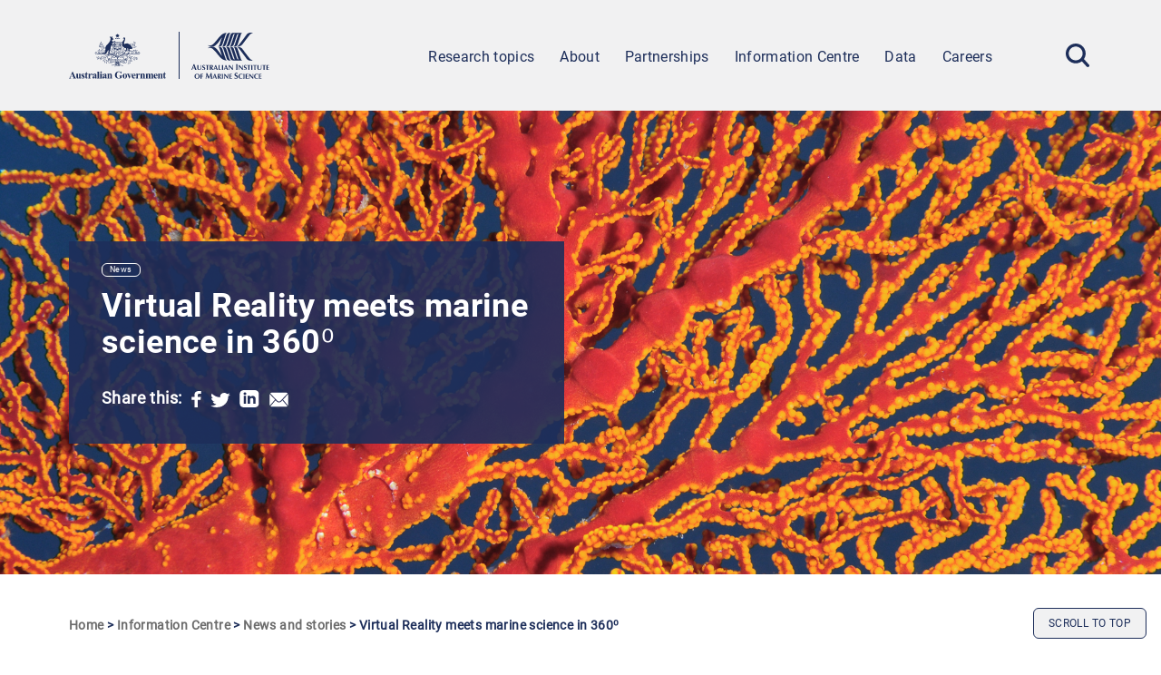

--- FILE ---
content_type: text/html; charset=UTF-8
request_url: https://www.aims.gov.au/information-centre/news-and-stories/virtual-reality-meets-marine-science-3600
body_size: 11581
content:
<!DOCTYPE html>
<html lang="en" dir="ltr" prefix="og: https://ogp.me/ns#">
	<head>
		<meta charset="utf-8" />
<script async src="https://www.googletagmanager.com/gtag/js?id=UA-11221381-6"></script>
<script>window.dataLayer = window.dataLayer || [];function gtag(){dataLayer.push(arguments)};gtag("js", new Date());gtag("set", "developer_id.dMDhkMT", true);gtag("config", "UA-11221381-6", {"groups":"default","anonymize_ip":true,"page_placeholder":"PLACEHOLDER_page_path"});gtag("config", "G-0P9LVJY6GJ", {"groups":"default","page_placeholder":"PLACEHOLDER_page_location"});gtag('config', 'G-0XT7NFV9ZS', {'name': 'govcms'}); gtag('govcms.send', 'pageview', {'anonymizeIp': true})</script>
<meta name="description" content="Harnessing technology popularised by the computer gaming industry, AIMS scientists are jumping in to explore the immersive technology of 360⁰ video as a supplementary tool for underwater video..." />
<link rel="canonical" href="https://www.aims.gov.au/information-centre/news-and-stories/virtual-reality-meets-marine-science-3600" />
<meta property="og:site_name" content="AIMS" />
<meta property="og:url" content="https://www.aims.gov.au/information-centre/news-and-stories/virtual-reality-meets-marine-science-3600" />
<meta property="og:title" content="Virtual Reality meets marine science in 360⁰" />
<meta name="Generator" content="Drupal 10 (http://drupal.org) + GovCMS (http://govcms.gov.au)" />
<meta name="MobileOptimized" content="width" />
<meta name="HandheldFriendly" content="true" />
<meta name="viewport" content="width=device-width, initial-scale=1.0" />
<link rel="icon" href="/themes/custom/aims_refresh/assets/images/logos/favicon.ico" type="image/vnd.microsoft.icon" />

			<title>Virtual Reality meets marine science in 360⁰ | AIMS</title>
			<link rel="stylesheet" media="all" href="/sites/default/files/css/css_xKUy3PTab-5mKtq1gimabus9bjyaDk6pQ5XpKpOfcpU.css?delta=0&amp;language=en&amp;theme=aims_refresh&amp;include=eJw1jEEKwCAQxD4k-CRZddoKrsqOF_v6SsFbQiBSlMFwGfh4GcOlKuTyUYjDClJu8Hjrebdu2GQqtbxwaLPMFaAR2ScZs_TmuDih_-sDSJUocg" />
<link rel="stylesheet" media="all" href="/sites/default/files/css/css_M2dUeVb6dbjRYh-XT06-Zc2jL9Not9uyz5YhEjvBgqo.css?delta=1&amp;language=en&amp;theme=aims_refresh&amp;include=eJw1jEEKwCAQxD4k-CRZddoKrsqOF_v6SsFbQiBSlMFwGfh4GcOlKuTyUYjDClJu8Hjrebdu2GQqtbxwaLPMFaAR2ScZs_TmuDih_-sDSJUocg" />
<link rel="stylesheet" media="print" href="/sites/default/files/css/css_pfILcDxS3jCGCIEHSHAWGWuuL-VWMq6aQCdpQRm-ST8.css?delta=2&amp;language=en&amp;theme=aims_refresh&amp;include=eJw1jEEKwCAQxD4k-CRZddoKrsqOF_v6SsFbQiBSlMFwGfh4GcOlKuTyUYjDClJu8Hjrebdu2GQqtbxwaLPMFaAR2ScZs_TmuDih_-sDSJUocg" />

				

					<link rel="apple-touch-icon" sizes="180x180" href="/themes/custom/aims_refresh/assets/images/logos/apple-touch-icon.png">
					<link rel="icon" type="image/png" sizes="32x32" href="/themes/custom/aims_refresh/assets/images/logos/favicon-32x32.png">
					<link rel="icon" type="image/png" sizes="16x16" href="/themes/custom/aims_refresh/assets/images/logos/favicon-16x16.png">
					<link
					rel="manifest" href="/themes/custom/aims_refresh/assets/images/logos/site.webmanifest">

					<!-- Google Tag Manager -->
					<script>
						(function (w, d, s, l, i) {
w[l] = w[l] || [];
w[l].push({'gtm.start': new Date().getTime(), event: 'gtm.js'});
var f = d.getElementsByTagName(s)[0],
j = d.createElement(s),
dl = l != 'dataLayer' ? '&l=' + l : '';
j.async = true;
j.src = 'https://www.googletagmanager.com/gtm.js?id=' + i + dl;
f.parentNode.insertBefore(j, f);
})(window, document, 'script', 'dataLayer', 'GTM-M7PPPW4Z');
					</script>
					<!-- End Google Tag Manager -->
				</head>

				<body class="path-node page-node-type-govcms-news-and-media">
					<!-- Google Tag Manager (noscript) -->
					<noscript>
						<iframe src="https://www.googletagmanager.com/ns.html?id=GTM-M7PPPW4Z" height="0" width="0" style="display:none;visibility:hidden"></iframe>
					</noscript>
					<!-- End Google Tag Manager (noscript) -->

					<a href="#main-content" class="visually-hidden focusable skip-link">
						Skip to main content
					</a>

					
					  <div class="dialog-off-canvas-main-canvas" data-off-canvas-main-canvas>
    

		<header class="site-logo-main-menu bg-brand-athensGray lg:sticky z-10 flex items-center w-full">
			<div class="container header-inner lg:sticky top-0 flex items-center bg-brand-athensGray">
				<div id="site-header" class="site-header">
					  <div class="region region-header">
    <div id="block-aims-refresh-sitebranding-2" class="block block-system block-system-branding-block">
  
    
        <a href="/" rel="home" class="site-logo">
      <img src="/themes/custom/aims_refresh/assets/images/logos/logo.svg" alt="Home" />
    </a>
      </div>
<nav role="navigation" aria-labelledby="block-aims-refresh-mainnavigation-2-menu" id="block-aims-refresh-mainnavigation-2" class="block block-menu navigation menu--main">
            
  <h2 class="visually-hidden" id="block-aims-refresh-mainnavigation-2-menu">Main navigation</h2>
  

        <div id="mobile-toggle" tabindex="0">
	<span></span>
	<span></span>
	<span></span>
</div>


                <ul class="menu menu--top-level lg:flex">
                    <li class="menu-item menu-item--expanded relative">
                <div class="menu-item-link">
                    <a href="/research" class="flex-grow" data-drupal-link-system-path="node/2696">Research topics</a>
                      <button class="sub-menu-toggle" aria-controls="menu-item-research-topics" aria-label="Show Sub Menu">
              <svg width="24" height="24" viewBox="0 0 24 24" fill="none" class="h-4 w-4" xmlns="http://www.w3.org/2000/svg">
                <g clip-path="url(#clip0_440_15361)">
                  <path d="M12 14.3901L19.4629 6.96389C19.9505 6.47867 20.7429 6.47867 21.2343 6.96389C21.7219 7.44912 21.7219 8.2376 21.2343 8.72662L12.8838 17.0323C12.64 17.2749 12.32 17.3962 12 17.3962C11.68 17.3962 11.36 17.2749 11.1162 17.0323L2.76571 8.72662C2.27809 8.24139 2.27809 7.45291 2.76571 6.96389C3.25333 6.47867 4.04571 6.47867 4.53714 6.96389L12 14.3901Z" fill="#1D2E5A"/>
                </g>
                <defs>
                  <clipPath id="clip0_440_15361">
                    <rect width="19.2" height="10.8" fill="white" transform="translate(2.39999 6.59998)"/>
                  </clipPath>
                </defs>
              </svg>
            </button>
                  </div>
                                  <ul class="menu menu--sub-menu" id="menu-item-research-topics">
                    <li class="menu-item menu-item--expanded relative">
                <div class="menu-item-link">
                    <a href="/research-topics/environmental-issues" class="flex-grow" data-drupal-link-system-path="node/2700">Environmental Issues</a>
                      <button class="sub-menu-toggle" aria-controls="menu-item-environmental-issues" aria-label="Show Sub Menu">
              <svg width="24" height="24" viewBox="0 0 24 24" fill="none" class="h-4 w-4" xmlns="http://www.w3.org/2000/svg">
                <g clip-path="url(#clip0_440_15361)">
                  <path d="M12 14.3901L19.4629 6.96389C19.9505 6.47867 20.7429 6.47867 21.2343 6.96389C21.7219 7.44912 21.7219 8.2376 21.2343 8.72662L12.8838 17.0323C12.64 17.2749 12.32 17.3962 12 17.3962C11.68 17.3962 11.36 17.2749 11.1162 17.0323L2.76571 8.72662C2.27809 8.24139 2.27809 7.45291 2.76571 6.96389C3.25333 6.47867 4.04571 6.47867 4.53714 6.96389L12 14.3901Z" fill="#1D2E5A"/>
                </g>
                <defs>
                  <clipPath id="clip0_440_15361">
                    <rect width="19.2" height="10.8" fill="white" transform="translate(2.39999 6.59998)"/>
                  </clipPath>
                </defs>
              </svg>
            </button>
                  </div>
                                  <ul class="menu menu--sub-menu" id="menu-item-environmental-issues">
                    <li class="menu-item menu-item--collapsed">
                <div class="menu-item-link">
                    <a href="/research-topics/environmental-issues/climate-change" class="flex-grow" data-drupal-link-system-path="node/3995">Climate change</a>
                  </div>
              </li>
                <li class="menu-item menu-item--collapsed">
                <div class="menu-item-link">
                    <a href="/research-topics/environmental-issues/crown-thorns-starfish" class="flex-grow" data-drupal-link-system-path="node/4139">Crown-of-thorns starfish</a>
                  </div>
              </li>
                <li class="menu-item menu-item--collapsed">
                <div class="menu-item-link">
                    <a href="/research-topics/environmental-issues/coral-bleaching" class="flex-grow" data-drupal-link-system-path="node/3998">Coral bleaching</a>
                  </div>
              </li>
                <li class="menu-item">
                <div class="menu-item-link">
                    <a href="/research-topics/environmental-issues/decommissioning" title="Decommissioning" class="flex-grow" data-drupal-link-system-path="node/3857">Decommissioning</a>
                  </div>
              </li>
                <li class="menu-item">
                <div class="menu-item-link">
                    <a href="/research-topics/environmental-issues/dredging" title="Dredging Research" class="flex-grow" data-drupal-link-system-path="node/2748">Dredging</a>
                  </div>
              </li>
                <li class="menu-item">
                <div class="menu-item-link">
                    <a href="/research-topics/environmental-issues/marine-microplastics" class="flex-grow" data-drupal-link-system-path="node/2898">Marine microplastics</a>
                  </div>
              </li>
                <li class="menu-item menu-item--collapsed">
                <div class="menu-item-link">
                    <a href="/research-topics/environmental-issues/ocean-acidification" class="flex-grow" data-drupal-link-system-path="node/4023">Ocean acidification</a>
                  </div>
              </li>
                <li class="menu-item">
                <div class="menu-item-link">
                    <a href="/research-topics/environmental-issues/offshore-renewable-energy" class="flex-grow" data-drupal-link-system-path="node/4459">Offshore Renewable Energy</a>
                  </div>
              </li>
                <li class="menu-item menu-item--collapsed">
                <div class="menu-item-link">
                    <a href="/research-topics/environmental-issues/pollutants" class="flex-grow" data-drupal-link-system-path="node/4049">Pollutants</a>
                  </div>
              </li>
                <li class="menu-item menu-item--collapsed">
                <div class="menu-item-link">
                    <a href="/research-topics/environmental-issues/water-quality" class="flex-grow" data-drupal-link-system-path="node/4024">Water quality</a>
                  </div>
              </li>
        </ul>
  
              </li>
                <li class="menu-item menu-item--expanded relative">
                <div class="menu-item-link">
                    <a href="/research-topics/monitoring-and-discovery" class="flex-grow" data-drupal-link-system-path="node/2702">Monitoring and Discovery</a>
                      <button class="sub-menu-toggle" aria-controls="menu-item-monitoring-and-discovery" aria-label="Show Sub Menu">
              <svg width="24" height="24" viewBox="0 0 24 24" fill="none" class="h-4 w-4" xmlns="http://www.w3.org/2000/svg">
                <g clip-path="url(#clip0_440_15361)">
                  <path d="M12 14.3901L19.4629 6.96389C19.9505 6.47867 20.7429 6.47867 21.2343 6.96389C21.7219 7.44912 21.7219 8.2376 21.2343 8.72662L12.8838 17.0323C12.64 17.2749 12.32 17.3962 12 17.3962C11.68 17.3962 11.36 17.2749 11.1162 17.0323L2.76571 8.72662C2.27809 8.24139 2.27809 7.45291 2.76571 6.96389C3.25333 6.47867 4.04571 6.47867 4.53714 6.96389L12 14.3901Z" fill="#1D2E5A"/>
                </g>
                <defs>
                  <clipPath id="clip0_440_15361">
                    <rect width="19.2" height="10.8" fill="white" transform="translate(2.39999 6.59998)"/>
                  </clipPath>
                </defs>
              </svg>
            </button>
                  </div>
                                  <ul class="menu menu--sub-menu" id="menu-item-monitoring-and-discovery">
                    <li class="menu-item">
                <div class="menu-item-link">
                    <a href="/research-topics/monitoring-and-discovery/coastal-and-ocean-observing" class="flex-grow" data-drupal-link-system-path="node/2728">Coastal and ocean observing</a>
                  </div>
              </li>
                <li class="menu-item">
                <div class="menu-item-link">
                    <a href="/research-topics/monitoring-and-discovery/connectivity" class="flex-grow" data-drupal-link-system-path="node/2773">Connectivity</a>
                  </div>
              </li>
                <li class="menu-item menu-item--collapsed">
                <div class="menu-item-link">
                    <a href="/research-topics/monitoring-and-discovery/mapping" class="flex-grow" data-drupal-link-system-path="node/3997">Mapping</a>
                  </div>
              </li>
                <li class="menu-item menu-item--collapsed">
                <div class="menu-item-link">
                    <a href="/research-topics/monitoring-and-discovery/monitoring-great-barrier-reef" class="flex-grow" data-drupal-link-system-path="node/3992">Monitoring the Great Barrier Reef</a>
                  </div>
              </li>
                <li class="menu-item">
                <div class="menu-item-link">
                    <a href="/research-topics/monitoring-and-discovery/monitoring-water-quality" class="flex-grow" data-drupal-link-system-path="node/2759">Monitoring water quality</a>
                  </div>
              </li>
                <li class="menu-item">
                <div class="menu-item-link">
                    <a href="/research-topics/monitoring-and-discovery/monitoring-western-australias-reefs" class="flex-grow" data-drupal-link-system-path="node/4077">Monitoring Western Australia&#039;s reefs</a>
                  </div>
              </li>
                <li class="menu-item">
                <div class="menu-item-link">
                    <a href="/research-topics/monitoring-and-discovery/north-west-shoals-shore" class="flex-grow" data-drupal-link-system-path="node/3994">North West Shoals to Shore</a>
                  </div>
              </li>
                <li class="menu-item">
                <div class="menu-item-link">
                    <a href="/research-topics/monitoring-and-discovery/sea-temperatures" class="flex-grow" data-drupal-link-system-path="node/2915">Sea temperatures</a>
                  </div>
              </li>
                <li class="menu-item">
                <div class="menu-item-link">
                    <a href="/research-topics/monitoring-and-discovery/weather" class="flex-grow" data-drupal-link-system-path="node/2758">Weather</a>
                  </div>
              </li>
        </ul>
  
              </li>
                <li class="menu-item menu-item--expanded relative">
                <div class="menu-item-link">
                    <a href="/research-topics/marine-life" class="flex-grow" data-drupal-link-system-path="node/2704">Marine Life</a>
                      <button class="sub-menu-toggle" aria-controls="menu-item-marine-life" aria-label="Show Sub Menu">
              <svg width="24" height="24" viewBox="0 0 24 24" fill="none" class="h-4 w-4" xmlns="http://www.w3.org/2000/svg">
                <g clip-path="url(#clip0_440_15361)">
                  <path d="M12 14.3901L19.4629 6.96389C19.9505 6.47867 20.7429 6.47867 21.2343 6.96389C21.7219 7.44912 21.7219 8.2376 21.2343 8.72662L12.8838 17.0323C12.64 17.2749 12.32 17.3962 12 17.3962C11.68 17.3962 11.36 17.2749 11.1162 17.0323L2.76571 8.72662C2.27809 8.24139 2.27809 7.45291 2.76571 6.96389C3.25333 6.47867 4.04571 6.47867 4.53714 6.96389L12 14.3901Z" fill="#1D2E5A"/>
                </g>
                <defs>
                  <clipPath id="clip0_440_15361">
                    <rect width="19.2" height="10.8" fill="white" transform="translate(2.39999 6.59998)"/>
                  </clipPath>
                </defs>
              </svg>
            </button>
                  </div>
                                  <ul class="menu menu--sub-menu" id="menu-item-marine-life">
                    <li class="menu-item">
                <div class="menu-item-link">
                    <a href="/research-topics/marine-life/corals" class="flex-grow" data-drupal-link-system-path="node/3029">Corals</a>
                  </div>
              </li>
                <li class="menu-item">
                <div class="menu-item-link">
                    <a href="/research-topics/marine-life/crown-thorns-starfish" class="flex-grow" data-drupal-link-system-path="node/4135">Crown-of-thorns starfish</a>
                  </div>
              </li>
                <li class="menu-item">
                <div class="menu-item-link">
                    <a href="/research-topics/marine-life/fish" class="flex-grow" data-drupal-link-system-path="node/2772">Fish</a>
                  </div>
              </li>
                <li class="menu-item menu-item--collapsed">
                <div class="menu-item-link">
                    <a href="/research-topics/marine-life/marine-microbes" class="flex-grow" data-drupal-link-system-path="node/4000">Marine microbes</a>
                  </div>
              </li>
                <li class="menu-item">
                <div class="menu-item-link">
                    <a href="/research-topics/marine-life/marine-turtles" class="flex-grow" data-drupal-link-system-path="node/2767">Marine turtles</a>
                  </div>
              </li>
                <li class="menu-item">
                <div class="menu-item-link">
                    <a href="/research-topics/marine-life/sea-snakes" class="flex-grow" data-drupal-link-system-path="node/2770">Sea snakes</a>
                  </div>
              </li>
                <li class="menu-item">
                <div class="menu-item-link">
                    <a href="/research-topics/marine-life/sharks-and-rays" class="flex-grow" data-drupal-link-system-path="node/2768">Sharks and rays</a>
                  </div>
              </li>
                <li class="menu-item">
                <div class="menu-item-link">
                    <a href="/research-topics/marine-life/whale-sharks" class="flex-grow" data-drupal-link-system-path="node/2769">Whale sharks</a>
                  </div>
              </li>
                <li class="menu-item">
                <div class="menu-item-link">
                    <a href="/research-topics/marine-life/whales" class="flex-grow" data-drupal-link-system-path="node/2771">Whales</a>
                  </div>
              </li>
        </ul>
  
              </li>
                <li class="menu-item menu-item--expanded relative">
                <div class="menu-item-link">
                    <a href="/research-topics/technology" class="flex-grow" data-drupal-link-system-path="node/2705">Technology</a>
                      <button class="sub-menu-toggle" aria-controls="menu-item-technology" aria-label="Show Sub Menu">
              <svg width="24" height="24" viewBox="0 0 24 24" fill="none" class="h-4 w-4" xmlns="http://www.w3.org/2000/svg">
                <g clip-path="url(#clip0_440_15361)">
                  <path d="M12 14.3901L19.4629 6.96389C19.9505 6.47867 20.7429 6.47867 21.2343 6.96389C21.7219 7.44912 21.7219 8.2376 21.2343 8.72662L12.8838 17.0323C12.64 17.2749 12.32 17.3962 12 17.3962C11.68 17.3962 11.36 17.2749 11.1162 17.0323L2.76571 8.72662C2.27809 8.24139 2.27809 7.45291 2.76571 6.96389C3.25333 6.47867 4.04571 6.47867 4.53714 6.96389L12 14.3901Z" fill="#1D2E5A"/>
                </g>
                <defs>
                  <clipPath id="clip0_440_15361">
                    <rect width="19.2" height="10.8" fill="white" transform="translate(2.39999 6.59998)"/>
                  </clipPath>
                </defs>
              </svg>
            </button>
                  </div>
                                  <ul class="menu menu--sub-menu" id="menu-item-technology">
                    <li class="menu-item">
                <div class="menu-item-link">
                    <a href="/research-topics/technology/dipstick-technology" class="flex-grow" data-drupal-link-system-path="node/3825">Dipstick technology</a>
                  </div>
              </li>
                <li class="menu-item">
                <div class="menu-item-link">
                    <a href="/research-topics/technology/hyperspectral-sensors" title="Hyperspectral sensors" class="flex-grow" data-drupal-link-system-path="node/3824">Hyperspectral sensors</a>
                  </div>
              </li>
                <li class="menu-item">
                <div class="menu-item-link">
                    <a href="/research/technology/reefcloud" title="ReefCloud" class="flex-grow" data-drupal-link-system-path="node/3909">ReefCloud</a>
                  </div>
              </li>
                <li class="menu-item">
                <div class="menu-item-link">
                    <a href="/research/technology/reefscan" class="flex-grow" data-drupal-link-system-path="node/3991">ReefScan™</a>
                  </div>
              </li>
        </ul>
  
              </li>
                <li class="menu-item">
                <div class="menu-item-link">
                    <a href="/research-topics/featured-projects" class="flex-grow" data-drupal-link-system-path="node/3989">Featured Projects</a>
                  </div>
              </li>
        </ul>
  
              </li>
                <li class="menu-item menu-item--expanded relative">
                <div class="menu-item-link">
                    <a href="/about-aims" class="flex-grow" data-drupal-link-system-path="node/2695">About</a>
                      <button class="sub-menu-toggle" aria-controls="menu-item-about" aria-label="Show Sub Menu">
              <svg width="24" height="24" viewBox="0 0 24 24" fill="none" class="h-4 w-4" xmlns="http://www.w3.org/2000/svg">
                <g clip-path="url(#clip0_440_15361)">
                  <path d="M12 14.3901L19.4629 6.96389C19.9505 6.47867 20.7429 6.47867 21.2343 6.96389C21.7219 7.44912 21.7219 8.2376 21.2343 8.72662L12.8838 17.0323C12.64 17.2749 12.32 17.3962 12 17.3962C11.68 17.3962 11.36 17.2749 11.1162 17.0323L2.76571 8.72662C2.27809 8.24139 2.27809 7.45291 2.76571 6.96389C3.25333 6.47867 4.04571 6.47867 4.53714 6.96389L12 14.3901Z" fill="#1D2E5A"/>
                </g>
                <defs>
                  <clipPath id="clip0_440_15361">
                    <rect width="19.2" height="10.8" fill="white" transform="translate(2.39999 6.59998)"/>
                  </clipPath>
                </defs>
              </svg>
            </button>
                  </div>
                                  <ul class="menu menu--sub-menu" id="menu-item-about">
                    <li class="menu-item">
                <div class="menu-item-link">
                    <a href="/about/our-impact" class="flex-grow" data-drupal-link-system-path="node/2719">AIMS impact</a>
                  </div>
              </li>
                <li class="menu-item">
                <div class="menu-item-link">
                    <a href="/about/aims-strategy-2040" class="flex-grow" data-drupal-link-system-path="node/2720">AIMS Strategy 2040</a>
                  </div>
              </li>
                <li class="menu-item">
                <div class="menu-item-link">
                    <a href="/about/celebrating-50-years-AIMS" title="Celebrating 50 years of AIMS" class="flex-grow" data-drupal-link-system-path="node/3964">Celebrating 50 years of AIMS</a>
                  </div>
              </li>
                <li class="menu-item menu-item--expanded relative">
                <div class="menu-item-link">
                    <a href="/about/corporate-profile" class="flex-grow" data-drupal-link-system-path="node/2721">Corporate profile</a>
                      <button class="sub-menu-toggle" aria-controls="menu-item-corporate-profile" aria-label="Show Sub Menu">
              <svg width="24" height="24" viewBox="0 0 24 24" fill="none" class="h-4 w-4" xmlns="http://www.w3.org/2000/svg">
                <g clip-path="url(#clip0_440_15361)">
                  <path d="M12 14.3901L19.4629 6.96389C19.9505 6.47867 20.7429 6.47867 21.2343 6.96389C21.7219 7.44912 21.7219 8.2376 21.2343 8.72662L12.8838 17.0323C12.64 17.2749 12.32 17.3962 12 17.3962C11.68 17.3962 11.36 17.2749 11.1162 17.0323L2.76571 8.72662C2.27809 8.24139 2.27809 7.45291 2.76571 6.96389C3.25333 6.47867 4.04571 6.47867 4.53714 6.96389L12 14.3901Z" fill="#1D2E5A"/>
                </g>
                <defs>
                  <clipPath id="clip0_440_15361">
                    <rect width="19.2" height="10.8" fill="white" transform="translate(2.39999 6.59998)"/>
                  </clipPath>
                </defs>
              </svg>
            </button>
                  </div>
                                  <ul class="menu menu--sub-menu" id="menu-item-corporate-profile">
                    <li class="menu-item">
                <div class="menu-item-link">
                    <a href="/about/corporate-profile/aims-council" class="flex-grow" data-drupal-link-system-path="node/3007">AIMS Council</a>
                  </div>
              </li>
        </ul>
  
              </li>
                <li class="menu-item">
                <div class="menu-item-link">
                    <a href="/about/contact-us" class="flex-grow" data-drupal-link-system-path="node/2710">Contact Us</a>
                  </div>
              </li>
                <li class="menu-item menu-item--expanded relative">
                <div class="menu-item-link">
                    <a href="/about/facilities" class="flex-grow" data-drupal-link-system-path="node/2724">Facilities</a>
                      <button class="sub-menu-toggle" aria-controls="menu-item-facilities" aria-label="Show Sub Menu">
              <svg width="24" height="24" viewBox="0 0 24 24" fill="none" class="h-4 w-4" xmlns="http://www.w3.org/2000/svg">
                <g clip-path="url(#clip0_440_15361)">
                  <path d="M12 14.3901L19.4629 6.96389C19.9505 6.47867 20.7429 6.47867 21.2343 6.96389C21.7219 7.44912 21.7219 8.2376 21.2343 8.72662L12.8838 17.0323C12.64 17.2749 12.32 17.3962 12 17.3962C11.68 17.3962 11.36 17.2749 11.1162 17.0323L2.76571 8.72662C2.27809 8.24139 2.27809 7.45291 2.76571 6.96389C3.25333 6.47867 4.04571 6.47867 4.53714 6.96389L12 14.3901Z" fill="#1D2E5A"/>
                </g>
                <defs>
                  <clipPath id="clip0_440_15361">
                    <rect width="19.2" height="10.8" fill="white" transform="translate(2.39999 6.59998)"/>
                  </clipPath>
                </defs>
              </svg>
            </button>
                  </div>
                                  <ul class="menu menu--sub-menu" id="menu-item-facilities">
                    <li class="menu-item">
                <div class="menu-item-link">
                    <a href="/about/facilities/educational-facilities" class="flex-grow" data-drupal-link-system-path="node/2778">Educational facilities</a>
                  </div>
              </li>
                <li class="menu-item">
                <div class="menu-item-link">
                    <a href="/about/facilities/laboratories" class="flex-grow" data-drupal-link-system-path="node/2779">Laboratories</a>
                  </div>
              </li>
                <li class="menu-item">
                <div class="menu-item-link">
                    <a href="/about/facilities/library" class="flex-grow" data-drupal-link-system-path="node/2780">Library</a>
                  </div>
              </li>
                <li class="menu-item menu-item--collapsed">
                <div class="menu-item-link">
                    <a href="/about/facilities/national-sea-simulator" class="flex-grow" data-drupal-link-system-path="node/4022">National Sea Simulator</a>
                  </div>
              </li>
                <li class="menu-item">
                <div class="menu-item-link">
                    <a href="/about/facilities/observational-equipment" class="flex-grow" data-drupal-link-system-path="node/2785">Observational equipment</a>
                  </div>
              </li>
                <li class="menu-item">
                <div class="menu-item-link">
                    <a href="/about/facilities/operational-facilities" class="flex-grow" data-drupal-link-system-path="node/2786">Operational facilities</a>
                  </div>
              </li>
                <li class="menu-item menu-item--collapsed">
                <div class="menu-item-link">
                    <a href="/about/facilities/reefworks" class="flex-grow" data-drupal-link-system-path="node/3834">ReefWorks</a>
                  </div>
              </li>
                <li class="menu-item menu-item--collapsed">
                <div class="menu-item-link">
                    <a href="/about/facilities/research-vessels" class="flex-grow" data-drupal-link-system-path="node/4046">Research vessels</a>
                  </div>
              </li>
        </ul>
  
              </li>
                <li class="menu-item">
                <div class="menu-item-link">
                    <a href="/about/our-science" class="flex-grow" data-drupal-link-system-path="node/4053">Our science</a>
                  </div>
              </li>
                <li class="menu-item">
                <div class="menu-item-link">
                    <a href="/about/our-people" class="flex-grow" data-drupal-link-system-path="node/2722">People</a>
                  </div>
              </li>
                <li class="menu-item menu-item--expanded relative">
                <div class="menu-item-link">
                    <a href="/about/visiting-aims" class="flex-grow" data-drupal-link-system-path="node/2723">Visiting AIMS</a>
                      <button class="sub-menu-toggle" aria-controls="menu-item-visiting-aims" aria-label="Show Sub Menu">
              <svg width="24" height="24" viewBox="0 0 24 24" fill="none" class="h-4 w-4" xmlns="http://www.w3.org/2000/svg">
                <g clip-path="url(#clip0_440_15361)">
                  <path d="M12 14.3901L19.4629 6.96389C19.9505 6.47867 20.7429 6.47867 21.2343 6.96389C21.7219 7.44912 21.7219 8.2376 21.2343 8.72662L12.8838 17.0323C12.64 17.2749 12.32 17.3962 12 17.3962C11.68 17.3962 11.36 17.2749 11.1162 17.0323L2.76571 8.72662C2.27809 8.24139 2.27809 7.45291 2.76571 6.96389C3.25333 6.47867 4.04571 6.47867 4.53714 6.96389L12 14.3901Z" fill="#1D2E5A"/>
                </g>
                <defs>
                  <clipPath id="clip0_440_15361">
                    <rect width="19.2" height="10.8" fill="white" transform="translate(2.39999 6.59998)"/>
                  </clipPath>
                </defs>
              </svg>
            </button>
                  </div>
                                  <ul class="menu menu--sub-menu" id="menu-item-visiting-aims">
                    <li class="menu-item">
                <div class="menu-item-link">
                    <a href="/about/visiting-aims/townsville" class="flex-grow" data-drupal-link-system-path="node/2789">Townsville</a>
                  </div>
              </li>
                <li class="menu-item">
                <div class="menu-item-link">
                    <a href="/about/visiting-aims/darwin" class="flex-grow" data-drupal-link-system-path="node/2790">Darwin</a>
                  </div>
              </li>
                <li class="menu-item">
                <div class="menu-item-link">
                    <a href="/about/visiting-aims/perth" class="flex-grow" data-drupal-link-system-path="node/2791">Perth</a>
                  </div>
              </li>
                <li class="menu-item">
                <div class="menu-item-link">
                    <a href="/about/visiting-aims/canberra" class="flex-grow" data-drupal-link-system-path="node/4497">Canberra</a>
                  </div>
              </li>
        </ul>
  
              </li>
        </ul>
  
              </li>
                <li class="menu-item menu-item--expanded relative">
                <div class="menu-item-link">
                    <a href="/partnerships" class="flex-grow" data-drupal-link-system-path="node/2725">Partnerships</a>
                      <button class="sub-menu-toggle" aria-controls="menu-item-partnerships" aria-label="Show Sub Menu">
              <svg width="24" height="24" viewBox="0 0 24 24" fill="none" class="h-4 w-4" xmlns="http://www.w3.org/2000/svg">
                <g clip-path="url(#clip0_440_15361)">
                  <path d="M12 14.3901L19.4629 6.96389C19.9505 6.47867 20.7429 6.47867 21.2343 6.96389C21.7219 7.44912 21.7219 8.2376 21.2343 8.72662L12.8838 17.0323C12.64 17.2749 12.32 17.3962 12 17.3962C11.68 17.3962 11.36 17.2749 11.1162 17.0323L2.76571 8.72662C2.27809 8.24139 2.27809 7.45291 2.76571 6.96389C3.25333 6.47867 4.04571 6.47867 4.53714 6.96389L12 14.3901Z" fill="#1D2E5A"/>
                </g>
                <defs>
                  <clipPath id="clip0_440_15361">
                    <rect width="19.2" height="10.8" fill="white" transform="translate(2.39999 6.59998)"/>
                  </clipPath>
                </defs>
              </svg>
            </button>
                  </div>
                                  <ul class="menu menu--sub-menu" id="menu-item-partnerships">
                    <li class="menu-item">
                <div class="menu-item-link">
                    <a href="/partnerships/partner-aims" class="flex-grow" data-drupal-link-system-path="node/4031">Partner with AIMS</a>
                  </div>
              </li>
                <li class="menu-item menu-item--expanded relative">
                <div class="menu-item-link">
                    <a href="/partnerships/indigenous-partnerships" class="flex-grow" data-drupal-link-system-path="node/2807">Indigenous partnerships</a>
                      <button class="sub-menu-toggle" aria-controls="menu-item-indigenous-partnerships" aria-label="Show Sub Menu">
              <svg width="24" height="24" viewBox="0 0 24 24" fill="none" class="h-4 w-4" xmlns="http://www.w3.org/2000/svg">
                <g clip-path="url(#clip0_440_15361)">
                  <path d="M12 14.3901L19.4629 6.96389C19.9505 6.47867 20.7429 6.47867 21.2343 6.96389C21.7219 7.44912 21.7219 8.2376 21.2343 8.72662L12.8838 17.0323C12.64 17.2749 12.32 17.3962 12 17.3962C11.68 17.3962 11.36 17.2749 11.1162 17.0323L2.76571 8.72662C2.27809 8.24139 2.27809 7.45291 2.76571 6.96389C3.25333 6.47867 4.04571 6.47867 4.53714 6.96389L12 14.3901Z" fill="#1D2E5A"/>
                </g>
                <defs>
                  <clipPath id="clip0_440_15361">
                    <rect width="19.2" height="10.8" fill="white" transform="translate(2.39999 6.59998)"/>
                  </clipPath>
                </defs>
              </svg>
            </button>
                  </div>
                                  <ul class="menu menu--sub-menu" id="menu-item-indigenous-partnerships">
                    <li class="menu-item">
                <div class="menu-item-link">
                    <a href="/partnerships/indigenous-partnerships/namma" title="Northern Australian Marine Monitoring Alliance" class="flex-grow" data-drupal-link-system-path="node/4336">NAMMA</a>
                  </div>
              </li>
        </ul>
  
              </li>
                <li class="menu-item menu-item--expanded relative">
                <div class="menu-item-link">
                    <a href="/partnerships/industry-partnerships" class="flex-grow" data-drupal-link-system-path="node/4019">Industry partnerships</a>
                      <button class="sub-menu-toggle" aria-controls="menu-item-industry-partnerships" aria-label="Show Sub Menu">
              <svg width="24" height="24" viewBox="0 0 24 24" fill="none" class="h-4 w-4" xmlns="http://www.w3.org/2000/svg">
                <g clip-path="url(#clip0_440_15361)">
                  <path d="M12 14.3901L19.4629 6.96389C19.9505 6.47867 20.7429 6.47867 21.2343 6.96389C21.7219 7.44912 21.7219 8.2376 21.2343 8.72662L12.8838 17.0323C12.64 17.2749 12.32 17.3962 12 17.3962C11.68 17.3962 11.36 17.2749 11.1162 17.0323L2.76571 8.72662C2.27809 8.24139 2.27809 7.45291 2.76571 6.96389C3.25333 6.47867 4.04571 6.47867 4.53714 6.96389L12 14.3901Z" fill="#1D2E5A"/>
                </g>
                <defs>
                  <clipPath id="clip0_440_15361">
                    <rect width="19.2" height="10.8" fill="white" transform="translate(2.39999 6.59998)"/>
                  </clipPath>
                </defs>
              </svg>
            </button>
                  </div>
                                  <ul class="menu menu--sub-menu" id="menu-item-industry-partnerships">
                    <li class="menu-item">
                <div class="menu-item-link">
                    <a href="/partnerships/industry-partnerships/shell-and-inpex" class="flex-grow" data-drupal-link-system-path="node/2809">Shell and INPEX</a>
                  </div>
              </li>
                <li class="menu-item">
                <div class="menu-item-link">
                    <a href="/partnerships/industry-partnerships/bhp" title="BHP" class="flex-grow" data-drupal-link-system-path="node/3877">BHP</a>
                  </div>
              </li>
                <li class="menu-item">
                <div class="menu-item-link">
                    <a href="/partnerships/industry-partnerships/woodside" class="flex-grow" data-drupal-link-system-path="node/2810">Woodside</a>
                  </div>
              </li>
                <li class="menu-item">
                <div class="menu-item-link">
                    <a href="/partnerships/industry-partnerships/historic-industry-partnerships" class="flex-grow" data-drupal-link-system-path="node/2811">Historic industry partnerships</a>
                  </div>
              </li>
        </ul>
  
              </li>
                <li class="menu-item menu-item--expanded relative">
                <div class="menu-item-link">
                    <a href="/partnerships/research-partnerships" class="flex-grow" data-drupal-link-system-path="node/4020">Research partnerships</a>
                      <button class="sub-menu-toggle" aria-controls="menu-item-research-partnerships" aria-label="Show Sub Menu">
              <svg width="24" height="24" viewBox="0 0 24 24" fill="none" class="h-4 w-4" xmlns="http://www.w3.org/2000/svg">
                <g clip-path="url(#clip0_440_15361)">
                  <path d="M12 14.3901L19.4629 6.96389C19.9505 6.47867 20.7429 6.47867 21.2343 6.96389C21.7219 7.44912 21.7219 8.2376 21.2343 8.72662L12.8838 17.0323C12.64 17.2749 12.32 17.3962 12 17.3962C11.68 17.3962 11.36 17.2749 11.1162 17.0323L2.76571 8.72662C2.27809 8.24139 2.27809 7.45291 2.76571 6.96389C3.25333 6.47867 4.04571 6.47867 4.53714 6.96389L12 14.3901Z" fill="#1D2E5A"/>
                </g>
                <defs>
                  <clipPath id="clip0_440_15361">
                    <rect width="19.2" height="10.8" fill="white" transform="translate(2.39999 6.59998)"/>
                  </clipPath>
                </defs>
              </svg>
            </button>
                  </div>
                                  <ul class="menu menu--sub-menu" id="menu-item-research-partnerships">
                    <li class="menu-item">
                <div class="menu-item-link">
                    <a href="/partnerships/research-partnerships/aimsjcu" class="flex-grow" data-drupal-link-system-path="node/2813">AIMS@JCU</a>
                  </div>
              </li>
                <li class="menu-item">
                <div class="menu-item-link">
                    <a href="/partnerships/research-partnerships/indo-pacific-oceans-initiative" class="flex-grow" data-drupal-link-system-path="node/4529">Indo-Pacific Oceans Initiative</a>
                  </div>
              </li>
                <li class="menu-item">
                <div class="menu-item-link">
                    <a href="/partnerships/research-partnerships/atrf" class="flex-grow" data-drupal-link-system-path="node/2815">ATRF</a>
                  </div>
              </li>
                <li class="menu-item">
                <div class="menu-item-link">
                    <a href="/partnerships/research-partnerships/gladstone-healthy-harbour-partnership" class="flex-grow" data-drupal-link-system-path="node/2751">Gladstone Healthy Harbour Partnership</a>
                  </div>
              </li>
                <li class="menu-item">
                <div class="menu-item-link">
                    <a href="/partnerships/research-partnerships/noaa" class="flex-grow" data-drupal-link-system-path="node/2816">NOAA</a>
                  </div>
              </li>
                <li class="menu-item">
                <div class="menu-item-link">
                    <a href="/partnerships/research-partnerships/wamsi" class="flex-grow" data-drupal-link-system-path="node/2817">WAMSI</a>
                  </div>
              </li>
        </ul>
  
              </li>
        </ul>
  
              </li>
                <li class="menu-item menu-item--expanded relative menu-item--active-trail">
                <div class="menu-item-link">
                    <a href="/information-centre" class="flex-grow" data-drupal-link-system-path="node/3990">Information Centre</a>
                      <button class="sub-menu-toggle" aria-controls="menu-item-information-centre" aria-label="Show Sub Menu">
              <svg width="24" height="24" viewBox="0 0 24 24" fill="none" class="h-4 w-4" xmlns="http://www.w3.org/2000/svg">
                <g clip-path="url(#clip0_440_15361)">
                  <path d="M12 14.3901L19.4629 6.96389C19.9505 6.47867 20.7429 6.47867 21.2343 6.96389C21.7219 7.44912 21.7219 8.2376 21.2343 8.72662L12.8838 17.0323C12.64 17.2749 12.32 17.3962 12 17.3962C11.68 17.3962 11.36 17.2749 11.1162 17.0323L2.76571 8.72662C2.27809 8.24139 2.27809 7.45291 2.76571 6.96389C3.25333 6.47867 4.04571 6.47867 4.53714 6.96389L12 14.3901Z" fill="#1D2E5A"/>
                </g>
                <defs>
                  <clipPath id="clip0_440_15361">
                    <rect width="19.2" height="10.8" fill="white" transform="translate(2.39999 6.59998)"/>
                  </clipPath>
                </defs>
              </svg>
            </button>
                  </div>
                                  <ul class="menu menu--sub-menu" id="menu-item-information-centre">
                    <li class="menu-item menu-item--active-trail">
                <div class="menu-item-link">
                    <a href="/information-centre/news-and-stories" class="flex-grow" data-drupal-link-system-path="node/3127">News and stories</a>
                  </div>
              </li>
                <li class="menu-item">
                <div class="menu-item-link">
                    <a href="/information-centre/waypoint-newsletter" class="flex-grow" data-drupal-link-system-path="node/2711">Waypoint newsletter</a>
                  </div>
              </li>
                <li class="menu-item">
                <div class="menu-item-link">
                    <a href="/information-centre/aims-index-marine-industry" title="AIMS Index of Marine Industry" class="flex-grow" data-drupal-link-system-path="node/2738">AIMS Index of Marine Industry</a>
                  </div>
              </li>
                <li class="menu-item">
                <div class="menu-item-link">
                    <a href="/information-centre/corporate-publications" class="flex-grow" data-drupal-link-system-path="node/4001">Corporate publications</a>
                  </div>
              </li>
                <li class="menu-item menu-item--expanded relative">
                <div class="menu-item-link">
                    <a href="/information-centre/archived-publications" title="Archived publications" class="flex-grow" data-drupal-link-system-path="node/2698">Archived publications</a>
                      <button class="sub-menu-toggle" aria-controls="menu-item-archived-publications" aria-label="Show Sub Menu">
              <svg width="24" height="24" viewBox="0 0 24 24" fill="none" class="h-4 w-4" xmlns="http://www.w3.org/2000/svg">
                <g clip-path="url(#clip0_440_15361)">
                  <path d="M12 14.3901L19.4629 6.96389C19.9505 6.47867 20.7429 6.47867 21.2343 6.96389C21.7219 7.44912 21.7219 8.2376 21.2343 8.72662L12.8838 17.0323C12.64 17.2749 12.32 17.3962 12 17.3962C11.68 17.3962 11.36 17.2749 11.1162 17.0323L2.76571 8.72662C2.27809 8.24139 2.27809 7.45291 2.76571 6.96389C3.25333 6.47867 4.04571 6.47867 4.53714 6.96389L12 14.3901Z" fill="#1D2E5A"/>
                </g>
                <defs>
                  <clipPath id="clip0_440_15361">
                    <rect width="19.2" height="10.8" fill="white" transform="translate(2.39999 6.59998)"/>
                  </clipPath>
                </defs>
              </svg>
            </button>
                  </div>
                                  <ul class="menu menu--sub-menu" id="menu-item-archived-publications">
                    <li class="menu-item">
                <div class="menu-item-link">
                    <a href="/information-centre/archived-publications/northern-territory-end-user-needs-analysis" class="flex-grow" data-drupal-link-system-path="node/2752">Northern Territory End User Needs Analysis</a>
                  </div>
              </li>
        </ul>
  
              </li>
                <li class="menu-item menu-item--expanded relative">
                <div class="menu-item-link">
                    <a href="/information-centre/access-information" class="flex-grow" data-drupal-link-system-path="node/2713">Access to Information</a>
                      <button class="sub-menu-toggle" aria-controls="menu-item-access-to-information" aria-label="Show Sub Menu">
              <svg width="24" height="24" viewBox="0 0 24 24" fill="none" class="h-4 w-4" xmlns="http://www.w3.org/2000/svg">
                <g clip-path="url(#clip0_440_15361)">
                  <path d="M12 14.3901L19.4629 6.96389C19.9505 6.47867 20.7429 6.47867 21.2343 6.96389C21.7219 7.44912 21.7219 8.2376 21.2343 8.72662L12.8838 17.0323C12.64 17.2749 12.32 17.3962 12 17.3962C11.68 17.3962 11.36 17.2749 11.1162 17.0323L2.76571 8.72662C2.27809 8.24139 2.27809 7.45291 2.76571 6.96389C3.25333 6.47867 4.04571 6.47867 4.53714 6.96389L12 14.3901Z" fill="#1D2E5A"/>
                </g>
                <defs>
                  <clipPath id="clip0_440_15361">
                    <rect width="19.2" height="10.8" fill="white" transform="translate(2.39999 6.59998)"/>
                  </clipPath>
                </defs>
              </svg>
            </button>
                  </div>
                                  <ul class="menu menu--sub-menu" id="menu-item-access-to-information">
                    <li class="menu-item">
                <div class="menu-item-link">
                    <a href="/information-centre/access-information/indexed-lists-agency-files" class="flex-grow" data-drupal-link-system-path="node/2794">AIMS Indexed list of files</a>
                  </div>
              </li>
                <li class="menu-item">
                <div class="menu-item-link">
                    <a href="/information-centre/access-information/freedom-information" class="flex-grow" data-drupal-link-system-path="node/2712">Freedom of Information</a>
                  </div>
              </li>
                <li class="menu-item">
                <div class="menu-item-link">
                    <a href="/information-centre/access-information/gifts-and-benefits" class="flex-grow" data-drupal-link-system-path="node/3674">Gifts and Benefits</a>
                  </div>
              </li>
                <li class="menu-item">
                <div class="menu-item-link">
                    <a href="/information-centre/access-information/policies" class="flex-grow" data-drupal-link-system-path="node/4492">Policies</a>
                  </div>
              </li>
                <li class="menu-item">
                <div class="menu-item-link">
                    <a href="/information-centre/access-information/public-interest-disclosure-act-2013" class="flex-grow" data-drupal-link-system-path="node/2714">Public Interest Disclosure</a>
                  </div>
              </li>
                <li class="menu-item">
                <div class="menu-item-link">
                    <a href="/information-centre/access-information/senate-order-entity-contracts" class="flex-grow" data-drupal-link-system-path="node/2795">Senate Order for Entity Contracts</a>
                  </div>
              </li>
                <li class="menu-item">
                <div class="menu-item-link">
                    <a href="/information-centre/access-information/senior-staff-remuneration" class="flex-grow" data-drupal-link-system-path="node/2793">Senior staff remuneration</a>
                  </div>
              </li>
                <li class="menu-item">
                <div class="menu-item-link">
                    <a href="/information-centre/access-information/public-consultation" class="flex-grow" data-drupal-link-system-path="node/4509">Public consultation</a>
                  </div>
              </li>
        </ul>
  
              </li>
        </ul>
  
              </li>
                <li class="menu-item">
                <div class="menu-item-link">
                    <a href="/docs/data/data.html" class="flex-grow">Data</a>
                  </div>
              </li>
                <li class="menu-item menu-item--expanded relative">
                <div class="menu-item-link">
                    <a href="/careers" class="flex-grow" data-drupal-link-system-path="node/4443">Careers</a>
                      <button class="sub-menu-toggle" aria-controls="menu-item-careers" aria-label="Show Sub Menu">
              <svg width="24" height="24" viewBox="0 0 24 24" fill="none" class="h-4 w-4" xmlns="http://www.w3.org/2000/svg">
                <g clip-path="url(#clip0_440_15361)">
                  <path d="M12 14.3901L19.4629 6.96389C19.9505 6.47867 20.7429 6.47867 21.2343 6.96389C21.7219 7.44912 21.7219 8.2376 21.2343 8.72662L12.8838 17.0323C12.64 17.2749 12.32 17.3962 12 17.3962C11.68 17.3962 11.36 17.2749 11.1162 17.0323L2.76571 8.72662C2.27809 8.24139 2.27809 7.45291 2.76571 6.96389C3.25333 6.47867 4.04571 6.47867 4.53714 6.96389L12 14.3901Z" fill="#1D2E5A"/>
                </g>
                <defs>
                  <clipPath id="clip0_440_15361">
                    <rect width="19.2" height="10.8" fill="white" transform="translate(2.39999 6.59998)"/>
                  </clipPath>
                </defs>
              </svg>
            </button>
                  </div>
                                  <ul class="menu menu--sub-menu" id="menu-item-careers">
                    <li class="menu-item">
                <div class="menu-item-link">
                    <a href="/careers/working-aims" class="flex-grow" data-drupal-link-system-path="node/4021">Working at AIMS</a>
                  </div>
              </li>
                <li class="menu-item">
                <div class="menu-item-link">
                    <a href="/careers/recruitment-process" class="flex-grow" data-drupal-link-system-path="node/4438">Recruitment process</a>
                  </div>
              </li>
                <li class="menu-item">
                <div class="menu-item-link">
                    <a href="/careers/equity-diversity-and-inclusion-aims" class="flex-grow" data-drupal-link-system-path="node/4437">Equity, diversity and inclusion</a>
                  </div>
              </li>
                <li class="menu-item">
                <div class="menu-item-link">
                    <a href="/careers/internships" class="flex-grow" data-drupal-link-system-path="node/4469">Internships</a>
                  </div>
              </li>
        </ul>
  
              </li>
        </ul>
  

<div class="search" id="search-toggle">
	<button class="search-button" aria-label="Toggle Search" type="button" aria-pressed="false" tabindex="0">
		<svg class="search-icon" width="26" height="26" viewBox="0 0 26 26" fill="none" xmlns="http://www.w3.org/2000/svg">
<path d="M20.0566 17.1148C21.8888 19.1436 23.6874 21.1344 25.496 23.1423C26.0462 23.754 26.1407 24.4329 25.805 25.0843C25.4765 25.7085 24.8061 26.1398 24.1255 25.9582C23.6763 25.8383 23.2264 25.5585 22.9072 25.2263C21.2853 23.5006 19.7188 21.7316 18.1315 19.9861C18.0073 19.8512 17.8694 19.7128 17.7416 19.5915C12.0705 23.6424 5.5858 21.8251 2.33644 17.6894C-1.03978 13.3746 -0.727381 7.22563 3.08175 3.31713C6.92539 -0.611227 13.0388 -1.10109 17.483 2.11853C21.2116 4.79856 23.9284 10.9132 20.0566 17.1148ZM9.0033 18.2334C13.0252 19.3355 17.2365 16.9144 18.337 12.8788C19.4266 8.88393 17.0161 4.66701 13.0314 3.58931C8.93781 2.48256 4.7275 4.8458 3.59246 8.90122C2.47833 12.9332 4.8961 17.123 9.0033 18.2334Z" fill="#1D2E5A"/>
</svg>

		<svg class="close-icon" width="19" height="19" viewBox="0 0 19 19" fill="none" xmlns="http://www.w3.org/2000/svg">
<g clip-path="url(#clip0_2901_2295)">
  <path d="M11.7419 9.375L18.5464 2.61917C18.8488 2.31675 19 1.91172 19 1.5121C19 1.10707 18.8002 0.756048 18.5464 0.502232C17.8929 -0.0540035 16.9317 -0.0540035 16.4294 0.502232L9.625 7.25806L2.86917 0.453629C2.56675 0.15121 2.16712 0 1.7621 0C1.35707 0 1.00605 0.199813 0.752232 0.453629C0.503816 0.756048 0.352607 1.10707 0.352607 1.5121C0.352607 1.96573 0.503816 2.31675 0.806236 2.57056L7.50806 9.375L0.703629 16.1308C0.40121 16.4333 0.25 16.8329 0.25 17.2379C0.25 17.6429 0.449813 17.9939 0.703629 18.2478C1.00605 18.5016 1.35707 18.6528 1.7621 18.6528C2.16712 18.6528 2.56675 18.5016 2.82056 18.1992L9.625 11.4973L16.3808 18.3018C16.6833 18.6042 17.0343 18.7554 17.4393 18.7554H17.4879C17.8929 18.7554 18.2439 18.5556 18.4978 18.3018C19.054 17.6969 19.054 16.7411 18.5464 16.1848L11.7419 9.375Z" fill="#1D2E5A"/>
</g>
<defs>
  <clipPath id="clip0_2901_2295">
    <rect width="18.75" height="18.75" fill="white" transform="translate(0.25)"/>
  </clipPath>
</defs>
</svg>

	</button>
</div>

  </nav>
<div class="search-bar block block-views block-views-exposed-filter-blockcontent-search-page-1" data-drupal-selector="views-exposed-form-content-search-page-1" id="block-aims-refresh-exposedformcontent-searchpage-1-3">
  
    
      <form action="/search" method="get" id="views-exposed-form-content-search-page-1" accept-charset="UTF-8">
  <div class="form--inline clearfix">
  <div class="js-form-item form-item js-form-type-textfield form-type-textfield js-form-item-keys form-item-keys form-no-label">
        <input placeholder="Search" aria-label="Search" data-drupal-selector="edit-keys" type="text" id="edit-keys--4" name="keys" value="" size="30" maxlength="128" class="form-text" />

        </div>
<div data-drupal-selector="edit-actions" class="form-actions js-form-wrapper form-wrapper" id="edit-actions--4"><input aria-label="Search Submit" data-drupal-selector="edit-submit-content-search-4" type="submit" id="edit-submit-content-search--4" value="" class="button js-form-submit form-submit" />
</div>

</div>

</form>

  </div>
  </div>

				</div>
			</div>
		</header>
<div class="main-container">
	<a id="main-content" tabindex="-1"></a>

	
	<div class="layout-content">
		  <div class="region region-content">
    <div data-drupal-messages-fallback class="hidden"></div><div id="block-aims-refresh-mainpagecontent-2" class="block block-system block-system-main-block">
  
    
      
  





<article class="node node--type-govcms-news-and-media node--view-mode-full">
  <div class="container md:grid lg:grid-cols-navContent md:!gap-x-6 font-sans mb-9">
    






<div class="col-span-full hero--banner hero--news full-width">
                  <img class="object-cover object-center w-full h-full image-style-featured" src="/themes/custom/aims_refresh/assets/images/default-banner-news.jpg" alt="red coral image" typeof="foaf:Image">
      	<div class="md:container md:mx-auto">
		<div class="hero--box px-9 py-8 md:pt-6 md:pb-9 w-full md:max-w-[546px] bg-gradient-to-t from-[#314268] to-[#172142] md:bg-none md:bg-brand-cello md:bg-opacity-90">
							<div class="tags">
					<span class="tag">News</span>
				</div>
						<h1><span class="field field--name-title field--type-string field--label-hidden">Virtual Reality meets marine science in 360⁰</span>
</h1>
										<div class="flex items-center text-white mt-7">
					<h4>Share this:</h4>
					
            

<div class="social-links">
  <div class="link-list !grid-cols-4">
                  <a href="https://www.facebook.com/sharer/sharer.php?u=https://www.aims.gov.au/information-centre/news-and-stories/virtual-reality-meets-marine-science-3600&facebook-share-dialog&width=800&height=600" target="_blank">
          <img alt="facebook logo" src="/themes/custom/aims_refresh/assets/images/social-icons/facebook-logo-alt.svg" />
        </a>
                                <a href="https://twitter.com/intent/tweet?text=Virtual Reality meets marine science in 360⁰
%20https://www.aims.gov.au/information-centre/news-and-stories/virtual-reality-meets-marine-science-3600%20via%20@aims_gov_au" target="_blank">
          <img alt="twitter logo" src="/themes/custom/aims_refresh/assets/images/social-icons/twitter-logo-alt.svg" />
        </a>
                                <a href="https://www.linkedin.com/sharing/share-offsite/?url=https://www.aims.gov.au/information-centre/news-and-stories/virtual-reality-meets-marine-science-3600" target="_blank">
          <img alt="linkedin logo" src="/themes/custom/aims_refresh/assets/images/social-icons/linkedIn-logo-alt.svg" />
        </a>
                      <a href="mailto:?body=https://www.aims.gov.au/information-centre/news-and-stories/virtual-reality-meets-marine-science-3600&subject=Virtual Reality meets marine science in 360⁰
" target="_blank">
          <img alt="linkedin logo" src="/themes/custom/aims_refresh/assets/images/social-icons/email-logo-alt.svg" />
        </a>
      </div>
</div>

  
				</div>
					</div>
	</div>
</div>
    	<nav class="breadcrumb col-span-full" role="navigation" aria-labelledby="system-breadcrumb">
		<h2 id="system-breadcrumb" class="visually-hidden">Breadcrumb</h2>
		<div class="container">
			<ol>
									<li>
													<a href="/">Home</a>
											</li>
									<li>
													<a href="/information-centre">Information Centre</a>
											</li>
									<li>
													<a href="/information-centre/news-and-stories">News and stories</a>
											</li>
									<li>
													Virtual Reality meets marine science in 360⁰
											</li>
							</ol>
		</div>
	</nav>

          <div class="hidden lg:block side-nav grid-cols-1"><nav role="navigation" aria-labelledby="block-mainnavigation-4-menu" id="block-mainnavigation-4" class="block block-menu navigation menu--main">
      
  <h2 id="block-mainnavigation-4-menu"><a href="/information-centre" class="menu-item--active-trail" data-drupal-link-system-path="node/3990">Information Centre</a></h2>
  

        

              <ul class="menu menu--side flex flex-col">
                    <li class="menu-item menu-item--active-trail">
                <div class="menu-item-link">
                    <a href="/information-centre/news-and-stories" class="flex-grow" data-drupal-link-system-path="node/3127">News and stories</a>
                  </div>
              </li>
                <li class="menu-item">
                <div class="menu-item-link">
                    <a href="/information-centre/waypoint-newsletter" class="flex-grow" data-drupal-link-system-path="node/2711">Waypoint newsletter</a>
                  </div>
              </li>
                <li class="menu-item">
                <div class="menu-item-link">
                    <a href="/information-centre/aims-index-marine-industry" title="AIMS Index of Marine Industry" class="flex-grow" data-drupal-link-system-path="node/2738">AIMS Index of Marine Industry</a>
                  </div>
              </li>
                <li class="menu-item">
                <div class="menu-item-link">
                    <a href="/information-centre/corporate-publications" class="flex-grow" data-drupal-link-system-path="node/4001">Corporate publications</a>
                  </div>
              </li>
                <li class="menu-item menu-item--expanded relative">
                <div class="menu-item-link">
                    <a href="/information-centre/archived-publications" title="Archived publications" class="flex-grow" data-drupal-link-system-path="node/2698">Archived publications</a>
                    <button class="sub-menu-toggle" aria-controls="sub-menu-item-archived-publications" aria-label="Show Sub Menu">
            <svg width="24" height="24" viewBox="0 0 24 24" fill="none" class="h-4 w-4" xmlns="http://www.w3.org/2000/svg">
              <g clip-path="url(#clip0_440_15361)">
                <path d="M12 14.3901L19.4629 6.96389C19.9505 6.47867 20.7429 6.47867 21.2343 6.96389C21.7219 7.44912 21.7219 8.2376 21.2343 8.72662L12.8838 17.0323C12.64 17.2749 12.32 17.3962 12 17.3962C11.68 17.3962 11.36 17.2749 11.1162 17.0323L2.76571 8.72662C2.27809 8.24139 2.27809 7.45291 2.76571 6.96389C3.25333 6.47867 4.04571 6.47867 4.53714 6.96389L12 14.3901Z" fill="#1D2E5A"/>
              </g>
              <defs>
                <clipPath id="clip0_440_15361">
                  <rect width="19.2" height="10.8" fill="white" transform="translate(2.39999 6.59998)"/>
                </clipPath>
              </defs>
            </svg>
          </button>
                  </div>
                                <ul class="menu menu--sub-menu" id="sub-menu-item-archived-publications">
                    <li class="menu-item">
                <div class="menu-item-link">
                    <a href="/information-centre/archived-publications/northern-territory-end-user-needs-analysis" class="flex-grow" data-drupal-link-system-path="node/2752">Northern Territory End User Needs Analysis</a>
                  </div>
              </li>
        </ul>
  
              </li>
                <li class="menu-item menu-item--expanded relative">
                <div class="menu-item-link">
                    <a href="/information-centre/access-information" class="flex-grow" data-drupal-link-system-path="node/2713">Access to Information</a>
                    <button class="sub-menu-toggle" aria-controls="sub-menu-item-access-to-information" aria-label="Show Sub Menu">
            <svg width="24" height="24" viewBox="0 0 24 24" fill="none" class="h-4 w-4" xmlns="http://www.w3.org/2000/svg">
              <g clip-path="url(#clip0_440_15361)">
                <path d="M12 14.3901L19.4629 6.96389C19.9505 6.47867 20.7429 6.47867 21.2343 6.96389C21.7219 7.44912 21.7219 8.2376 21.2343 8.72662L12.8838 17.0323C12.64 17.2749 12.32 17.3962 12 17.3962C11.68 17.3962 11.36 17.2749 11.1162 17.0323L2.76571 8.72662C2.27809 8.24139 2.27809 7.45291 2.76571 6.96389C3.25333 6.47867 4.04571 6.47867 4.53714 6.96389L12 14.3901Z" fill="#1D2E5A"/>
              </g>
              <defs>
                <clipPath id="clip0_440_15361">
                  <rect width="19.2" height="10.8" fill="white" transform="translate(2.39999 6.59998)"/>
                </clipPath>
              </defs>
            </svg>
          </button>
                  </div>
                                <ul class="menu menu--sub-menu" id="sub-menu-item-access-to-information">
                    <li class="menu-item">
                <div class="menu-item-link">
                    <a href="/information-centre/access-information/indexed-lists-agency-files" class="flex-grow" data-drupal-link-system-path="node/2794">AIMS Indexed list of files</a>
                  </div>
              </li>
                <li class="menu-item">
                <div class="menu-item-link">
                    <a href="/information-centre/access-information/freedom-information" class="flex-grow" data-drupal-link-system-path="node/2712">Freedom of Information</a>
                  </div>
              </li>
                <li class="menu-item">
                <div class="menu-item-link">
                    <a href="/information-centre/access-information/gifts-and-benefits" class="flex-grow" data-drupal-link-system-path="node/3674">Gifts and Benefits</a>
                  </div>
              </li>
                <li class="menu-item">
                <div class="menu-item-link">
                    <a href="/information-centre/access-information/policies" class="flex-grow" data-drupal-link-system-path="node/4492">Policies</a>
                  </div>
              </li>
                <li class="menu-item">
                <div class="menu-item-link">
                    <a href="/information-centre/access-information/public-interest-disclosure-act-2013" class="flex-grow" data-drupal-link-system-path="node/2714">Public Interest Disclosure</a>
                  </div>
              </li>
                <li class="menu-item">
                <div class="menu-item-link">
                    <a href="/information-centre/access-information/senate-order-entity-contracts" class="flex-grow" data-drupal-link-system-path="node/2795">Senate Order for Entity Contracts</a>
                  </div>
              </li>
                <li class="menu-item">
                <div class="menu-item-link">
                    <a href="/information-centre/access-information/senior-staff-remuneration" class="flex-grow" data-drupal-link-system-path="node/2793">Senior staff remuneration</a>
                  </div>
              </li>
                <li class="menu-item">
                <div class="menu-item-link">
                    <a href="/information-centre/access-information/public-consultation" class="flex-grow" data-drupal-link-system-path="node/4509">Public consultation</a>
                  </div>
              </li>
        </ul>
  
              </li>
        </ul>
  


  </nav>
</div>
        <div class="content">
      <div class="news-header">
                  <div class="content-tags">
            <tag class="tag">News</tag>
          </div>
                <div class="date">01 June 2016</div>
      </div>

      
            <div class="clearfix text-formatted field field--name-body field--type-text-with-summary field--label-hidden field__item"><p><iframe allowfullscreen frameborder="0" src="https://www.youtube.com/embed/8hZVizLH-4k"></iframe></p>
<blockquote><p><span>This is a 360° video. Use you mouse or device to look around the scene. This video is also available at <a href="https://www.vrideo.com/watch/bda5LWxg">Vrideo</a> and <a href="http://mobile.360heros.com/producers/1350704113487154/4901297261007130/v1/index.html">360Heroes</a></span></p>
</blockquote>
<p>Harnessing technology popularised by the computer gaming industry, AIMS scientists are jumping in to explore the immersive technology of 360° video as a supplementary tool for underwater video survey methods.</p>
<p>This exciting new video technique removes the limits of the traditional video frame, allowing viewers to explore an entire recorded scene as if they were there. While the most popular uptake of this exciting platform has been within the entertainment and gaming industries, the technology has enormous potential within marine science with a number of projects, such as the Catlin surveys, already recording 360° still images.</p>
<p>Over the past 30 years, AIMS has collaborated in pioneering video survey techniques that are now used all over the world. Current methods such as the<a href="http://www.aims.gov.au/docs/research/monitoring/seabed/video-monitoring.html"> baited remote underwater video (BRUVS) and towed video methods</a> are a valuable way of capturing and archiving information from the field and are used regularly for AIMS coral reef health monitoring, benthic habitat mapping and population studies.</p>
<p>Video has a number of advantages over human observers. Cameras can journey far deeper for longer periods than divers, and the information is consistent regardless of camera or conditions. The footage can also be archived for future use and be accessed by a range of expertise.</p>
<p>However, unlike divers, they are restricted to a relatively limited field of view. What happens beyond the frame of the camera is largely unknown. Using this new approach, researchers will have entire panoramas providing contextual information that can be stored and revisited for further analyses months or years later.</p>
<p>“360° video provides us with a greater capacity to determine ‘cause and effect’ from our marine survey videos” explains AIMS Visual Systems Researcher <a href="http://data.aims.gov.au/staffcv/jsf/external/view.xhtml?partyId=100000007">Scott Bainbridge</a>. “Using our current video methods, we can see, for example, that a particular coral on the transect is stony white, but we can’t see what might have caused that. Using this new technique, we can potentially see the Crown-of-thorns starfish nearby that has eaten that coral. 360° video recreates what a diver can do; to be able to both focus on a small area but still be aware of the surrounding environment. The potential for unlocking this extra contextual information is incredibly exciting”.</p>
<p>In the future, this platform can be seamlessly integrated with current high-resolution techniques using data fusion. With 360° video providing the overall context, researchers can “drill down” into features or creatures of interest with ever-increasing detail, all from the one interface.</p>
<p>&nbsp;</p>
<div data-embed-button="media_entity_embed" data-entity-embed-display="view_mode:media.embed" data-entity-type="media" data-entity-uuid="b1a37185-6e15-4483-b681-c2983b8ca5ec" data-langcode="en" data-entity-embed-display-settings="[]" class="embedded-entity">
<article class="media media--type-image media--view-mode-embed">
<div class="field field--name-field-media-image field--type-image field--label-hidden field__item">  <img loading="lazy" src="/sites/default/files/b1a37185-6e15-4483-b681-c2983b8ca5ec.jpg" width="800" height="450" alt>
</div>
</article>
</div>
<blockquote><p><span>An AIMS diver carries a 6-camera, 360° video rig on the Great Barrier Reef</span></p>
</blockquote>
<p>The immersive video platform is currently created from six, wide-angle action cameras held in a specially designed rig to capture an entire sphere of vision. The videos are then stitched together using dedicated software.</p>
<p>Viewers can choose to watch the videos in a number of ways. "The full immersive power of the technology is utilised by watching the videos on a dedicated headset, which gives the viewer the impression of being physically present during the scene and in the science" says <a href="http://patrickbuerger.de/">Patrick Buerger,</a> AIMS@JCU PhD student and <a href="https://www.youtube.com/watch?v=FVH_cSvJsl0">360° video science filmmaker</a>. “This immersive experience is a great science communication tool, and allows the public, our stakeholders and other researchers to become involved in our research activities. Using the headset, viewers turn their head to discover another part of the scene. They can also view the video on their mobile phone, or on a computer, using the mouse to ‘spin’ their viewpoint.</p>
<p>&nbsp;</p>
<div data-embed-button="media_entity_embed" data-entity-embed-display="view_mode:media.embed" data-entity-type="media" data-entity-uuid="a3873213-477a-4c1c-9d6e-c8f976f60b1d" data-langcode="en" data-entity-embed-display-settings="[]" class="embedded-entity">
<article class="media media--type-image media--view-mode-embed">
<div class="field field--name-field-media-image field--type-image field--label-hidden field__item">  <img loading="lazy" src="/sites/default/files/a3873213-477a-4c1c-9d6e-c8f976f60b1d.jpg" width="800" height="450" alt>
</div>
</article>
</div>
<blockquote><p><span>A student dives virtually on the Great Barrier Reef at a recent discovery day at AIMS in Townsville. Off-the-shelf headsets provide a fantastic, immersive experience for 360° videos.</span></p>
</blockquote>
<p>Still in its infancy, AIMS scientists are discovering how to best incorporate the platform with current techniques, including the current video-less<a href="http://www.aims.gov.au/docs/research/monitoring/reef/sampling-methods.html"> manta tow method</a> developed for our Long-term Monitoring Program. Scientists are also solving how to efficiently analyse and manage the large volume of data and files captured by this technique.</p>
</div>
      

      <div class="news-footer col-span-full">
        <div class="wrapper flex flex-row justify-around flex-wrap">
                    <div class="social-share">
            <div class="flex flex-col items-center text-brand-cello">
              <h4>Share this</h4>
              
            

<div class="social-links">
  <div class="link-list !grid-cols-4">
                  <a href="https://www.facebook.com/sharer/sharer.php?u=https://www.aims.gov.au/information-centre/news-and-stories/virtual-reality-meets-marine-science-3600&facebook-share-dialog&width=800&height=600" target="_blank">
          <img alt="facebook logo" src="/themes/custom/aims_refresh/assets/images/social-icons/facebook-logo.svg" />
        </a>
                                <a href="https://twitter.com/intent/tweet?text=Virtual Reality meets marine science in 360⁰
%20https://www.aims.gov.au/information-centre/news-and-stories/virtual-reality-meets-marine-science-3600%20via%20@aims_gov_au" target="_blank">
          <img alt="twitter logo" src="/themes/custom/aims_refresh/assets/images/social-icons/twitter-logo.svg" />
        </a>
                                <a href="https://www.linkedin.com/sharing/share-offsite/?url=https://www.aims.gov.au/information-centre/news-and-stories/virtual-reality-meets-marine-science-3600" target="_blank">
          <img alt="linkedin logo" src="/themes/custom/aims_refresh/assets/images/social-icons/linkedIn-logo.svg" />
        </a>
                      <a href="mailto:?body=https://www.aims.gov.au/information-centre/news-and-stories/virtual-reality-meets-marine-science-3600&subject=Virtual Reality meets marine science in 360⁰
" target="_blank">
          <img alt="linkedin logo" src="/themes/custom/aims_refresh/assets/images/social-icons/email-logo.svg" />
        </a>
      </div>
</div>

  
            </div>
          </div>
                            </div>

      </div>
    </div>
      </div>
</article>

  </div>
<div id="block-aims-refresh-scrolltotop" class="block block-block-content block-block-content5a89ad1a-9a51-4c93-b14f-789d116fd970">
  
    
      <div class="block-content block-content--type-rich-text block-content--view-mode-full ds-1col clearfix">

  

  <div>
    
            <div class="clearfix text-formatted field field--name-body field--type-text-with-summary field--label-hidden field__item"><p><a class="scroll-to-top" href="#top">Scroll to top</a></p>
</div>
      
  </div>

</div>


  </div>

  </div>

	</div>
	
</div>
<div class="footer w-full text-brand-cello bg-brand-athensGray md:hidden">
	<div class="container relative">
		<div class="flex flex-col justify-between md:flex-row  flex-wrap pt-12 pb-9 gap-y-8 lg:gap-y-0">
			<div class="footer-columns max-w-sm self-center md:self-auto lg:order-3">
				<div class="block-content block-content--type-rich-text block-content--view-mode-full ds-1col clearfix">

  

  <div>
    
            <div class="clearfix text-formatted field field--name-body field--type-text-with-summary field--label-hidden field__item"><div class="m-0 social-links">
<h2>Keep in touch</h2>
<div class="link-list"><a href="https://www.facebook.com/australianmarinescience/" target="_blank"><img alt="facebook logo" src="/themes/custom/aims_refresh/assets/images/social-icons/facebook-logo.svg"></a> <a href="https://www.instagram.com/australianmarinescience/" target="_blank"><img alt="instagram logo" src="/themes/custom/aims_refresh/assets/images/social-icons/instagram-logo.svg"></a> <a href="https://twitter.com/aims_gov_au" target="_blank"><img alt="twitter logo" src="/themes/custom/aims_refresh/assets/images/social-icons/twitter-logo.svg"></a><a href="https://www.youtube.com/c/AimsGovAu" target="_blank"><img alt="youtube logo" src="/themes/custom/aims_refresh/assets/images/social-icons/youtube-logo.svg"></a><a href="https://au.linkedin.com/company/aims" target="_blank"><img alt="linkedin logo" src="/themes/custom/aims_refresh/assets/images/social-icons/linkedIn-logo.svg"></a></div>
</div>
</div>
      
  </div>

</div>


			</div>
			<div class="quick-links footer-columns md:max-w-xs ml-[-60px] self-center lg:order-2 ">
				<div class="m-0">
				
              <ul class="menu">
                    <li class="menu-item">
        <a href="/" data-drupal-link-system-path="&lt;front&gt;">Home</a>
              </li>
                <li class="menu-item">
        <a href="/about-aims" data-drupal-link-system-path="node/2695">About AIMS</a>
              </li>
                <li class="menu-item">
        <a href="/research" data-drupal-link-system-path="node/2696">Research topics</a>
              </li>
                <li class="menu-item">
        <a href="/data" data-drupal-link-system-path="node/2697">Data</a>
              </li>
                <li class="menu-item">
        <a href="/partnerships" data-drupal-link-system-path="node/2725">Partnerships</a>
              </li>
                <li class="menu-item">
        <a href="/careers" data-drupal-link-system-path="node/4443">Careers</a>
              </li>
                <li class="menu-item menu-item--active-trail">
        <a href="/information-centre" data-drupal-link-system-path="node/3990">Information centre</a>
              </li>
                <li class="menu-item">
        <a href="/about/contact-us" data-drupal-link-system-path="node/2710">Contact us</a>
              </li>
        </ul>
  


				</div>
			</div>
			<div class="footer-columns self-center lg:order-4 lg:self-start">
				<div class="block-content block-content--type-rich-text block-content--view-mode-full ds-1col clearfix">

  

  <div>
    
            <div class="clearfix text-formatted field field--name-body field--type-text-with-summary field--label-hidden field__item"><div class="m-0 signup">
<div class="wrapper">
<h2>Sign up to our newsletter</h2>
<div class="button-wrapper flex justify-start"><a class="button button-white" href="https://confirmsubscription.com/h/d/26A345172431CE3D" target="_blank">subscribe</a></div>
</div>
</div>
</div>
      
  </div>

</div>


			</div>
			<div class="footer-columns self-center text-brand-cello text-sm lg:order-5">
				<div class="block-content block-content--type-rich-text block-content--view-mode-full ds-1col clearfix">

  

  <div>
    
            <div class="clearfix text-formatted field field--name-body field--type-text-with-summary field--label-hidden field__item"><ul class="copyright">
<li><a data-entity-substitution="canonical" data-entity-type="node" data-entity-uuid="587859e7-11a3-447e-b0be-08a0de92a132" href="/node/2715">Attributing AIMS </a></li>
<li><a data-entity-substitution="canonical" data-entity-type="node" data-entity-uuid="dffa2c19-61b3-41d8-83cd-9d766afce1d7" href="/node/2716">Copyright notice</a></li>
<li><a data-entity-substitution="canonical" data-entity-type="node" data-entity-uuid="9dc052c0-9e7b-4c0d-8dfe-84da02ed4ae1" href="/node/2717">Disclaimer </a></li>
<li><a data-entity-substitution="canonical" data-entity-type="node" data-entity-uuid="e1a9840f-3133-4199-945a-23ce6c8b4d0a" href="/node/2718">Privacy Policy</a></li>
</ul>
</div>
      
  </div>

</div>


			</div>
			<div class="footer-columns max-w-sm self-center md:self-auto text-brand-tundora lg:order-1">
				<div class="block-content block-content--type-rich-text block-content--view-mode-full ds-1col clearfix">

  

  <div>
    
            <div class="clearfix text-formatted field field--name-body field--type-text-with-summary field--label-hidden field__item"><div class="m-0 acknowledgement">
<p>AIMS acknowledges Aboriginal and Torres Strait Islander peoples as Australia's first scientists. We pay our deepest respects to Elders past, present and future, and the custodians of the land and sea country on which we work. <a data-entity-substitution="canonical" data-entity-type="node" data-entity-uuid="c41570e8-e555-4b4f-bffb-80f0daf2b501" href="/node/2807">Learn more about our commitment to Indigenous partnerships.</a></p>
</div>
</div>
      
  </div>

</div>


			</div>
			<div class="footer-columns flex flex-col justify-between max-w-xs self-center md:self-auto lg:absolute lg:bottom-9 lg:right-0">
				<div class="m-0">
					<img src="/themes/custom/aims_refresh/assets/images/logos/logo.svg" alt="Australin Coat of Arms & AIMS Logo">
				</div>
			</div>
		</div>
	</div>
</div>
<div class="footer w-full text-brand-cello bg-brand-athensGray hidden md:block">
	<div class="container border-b border-brand-cello">
		<div class="grid grid-cols-footer  gap-20 pt-16 pb-9 gap-y-8 lg:gap-y-0">
			<div class="footer-columns text-brand-tundora">
				<div class="block-content block-content--type-rich-text block-content--view-mode-full ds-1col clearfix">

  

  <div>
    
            <div class="clearfix text-formatted field field--name-body field--type-text-with-summary field--label-hidden field__item"><div class="m-0 acknowledgement">
<p>AIMS acknowledges Aboriginal and Torres Strait Islander peoples as Australia's first scientists. We pay our deepest respects to Elders past, present and future, and the custodians of the land and sea country on which we work. <a data-entity-substitution="canonical" data-entity-type="node" data-entity-uuid="c41570e8-e555-4b4f-bffb-80f0daf2b501" href="/node/2807">Learn more about our commitment to Indigenous partnerships.</a></p>
</div>
</div>
      
  </div>

</div>


			</div>
			<div class="quick-links footer-columns max-w-xs self-start">
				<h2 class="text-brand-cello font-bold pb-2 text-lg">Quick links</h2>
				<div class="m-0">
					
              <ul class="menu">
                    <li class="menu-item">
        <a href="/" data-drupal-link-system-path="&lt;front&gt;">Home</a>
              </li>
                <li class="menu-item">
        <a href="/about-aims" data-drupal-link-system-path="node/2695">About AIMS</a>
              </li>
                <li class="menu-item">
        <a href="/research" data-drupal-link-system-path="node/2696">Research topics</a>
              </li>
                <li class="menu-item">
        <a href="/data" data-drupal-link-system-path="node/2697">Data</a>
              </li>
                <li class="menu-item">
        <a href="/partnerships" data-drupal-link-system-path="node/2725">Partnerships</a>
              </li>
                <li class="menu-item">
        <a href="/careers" data-drupal-link-system-path="node/4443">Careers</a>
              </li>
                <li class="menu-item menu-item--active-trail">
        <a href="/information-centre" data-drupal-link-system-path="node/3990">Information centre</a>
              </li>
                <li class="menu-item">
        <a href="/about/contact-us" data-drupal-link-system-path="node/2710">Contact us</a>
              </li>
        </ul>
  


				</div>
			</div>
			<div class="footer-columns flex flex-wrap justify-between">
				<div class="socials-row w-full grid grid-cols-1 gap-8 lg:gap-20 lg:grid-cols-2">
					<div class="block-content block-content--type-rich-text block-content--view-mode-full ds-1col clearfix">

  

  <div>
    
            <div class="clearfix text-formatted field field--name-body field--type-text-with-summary field--label-hidden field__item"><div class="m-0 social-links">
<h2>Keep in touch</h2>
<div class="link-list"><a href="https://www.facebook.com/australianmarinescience/" target="_blank"><img alt="facebook logo" src="/themes/custom/aims_refresh/assets/images/social-icons/facebook-logo.svg"></a> <a href="https://www.instagram.com/australianmarinescience/" target="_blank"><img alt="instagram logo" src="/themes/custom/aims_refresh/assets/images/social-icons/instagram-logo.svg"></a> <a href="https://twitter.com/aims_gov_au" target="_blank"><img alt="twitter logo" src="/themes/custom/aims_refresh/assets/images/social-icons/twitter-logo.svg"></a><a href="https://www.youtube.com/c/AimsGovAu" target="_blank"><img alt="youtube logo" src="/themes/custom/aims_refresh/assets/images/social-icons/youtube-logo.svg"></a><a href="https://au.linkedin.com/company/aims" target="_blank"><img alt="linkedin logo" src="/themes/custom/aims_refresh/assets/images/social-icons/linkedIn-logo.svg"></a></div>
</div>
</div>
      
  </div>

</div>


					<div class="block-content block-content--type-rich-text block-content--view-mode-full ds-1col clearfix">

  

  <div>
    
            <div class="clearfix text-formatted field field--name-body field--type-text-with-summary field--label-hidden field__item"><div class="m-0 signup">
<div class="wrapper">
<h2>Sign up to our newsletter</h2>
<div class="button-wrapper flex justify-start"><a class="button button-white" href="https://confirmsubscription.com/h/d/26A345172431CE3D" target="_blank">subscribe</a></div>
</div>
</div>
</div>
      
  </div>

</div>


				</div>
				<div class="logos lg:w-full flex justify-end items-end mt-8">
					<div class="m-0">
						<img src="/themes/custom/aims_refresh/assets/images/logos/logo.svg" alt="Australin Coat of Arms & AIMS Logo">
					</div>
				</div>
			</div>
		</div>
	</div>
	<div class="container">
		<div class="flex justify-center text-brand-cello text-sm">
			<div class="block-content block-content--type-rich-text block-content--view-mode-full ds-1col clearfix">

  

  <div>
    
            <div class="clearfix text-formatted field field--name-body field--type-text-with-summary field--label-hidden field__item"><ul class="copyright">
<li><a data-entity-substitution="canonical" data-entity-type="node" data-entity-uuid="587859e7-11a3-447e-b0be-08a0de92a132" href="/node/2715">Attributing AIMS </a></li>
<li><a data-entity-substitution="canonical" data-entity-type="node" data-entity-uuid="dffa2c19-61b3-41d8-83cd-9d766afce1d7" href="/node/2716">Copyright notice</a></li>
<li><a data-entity-substitution="canonical" data-entity-type="node" data-entity-uuid="9dc052c0-9e7b-4c0d-8dfe-84da02ed4ae1" href="/node/2717">Disclaimer </a></li>
<li><a data-entity-substitution="canonical" data-entity-type="node" data-entity-uuid="e1a9840f-3133-4199-945a-23ce6c8b4d0a" href="/node/2718">Privacy Policy</a></li>
</ul>
</div>
      
  </div>

</div>


		</div>
	</div>
</div>

  </div>

					

					<script type="application/json" data-drupal-selector="drupal-settings-json">{"path":{"baseUrl":"\/","pathPrefix":"","currentPath":"node\/3191","currentPathIsAdmin":false,"isFront":false,"currentLanguage":"en"},"pluralDelimiter":"\u0003","suppressDeprecationErrors":true,"google_analytics":{"account":"UA-11221381-6","trackOutbound":true,"trackMailto":true,"trackTel":true,"trackDownload":true,"trackDownloadExtensions":"7z|aac|arc|arj|asf|asx|avi|bin|csv|doc(x|m)?|dot(x|m)?|exe|flv|gif|gz|gzip|hqx|jar|jpe?g|js|mp(2|3|4|e?g)|mov(ie)?|msi|msp|pdf|phps|png|ppt(x|m)?|pot(x|m)?|pps(x|m)?|ppam|sld(x|m)?|thmx|qtm?|ra(m|r)?|sea|sit|tar|tgz|torrent|txt|wav|wma|wmv|wpd|xls(x|m|b)?|xlt(x|m)|xlam|xml|z|zip"},"ajaxTrustedUrl":{"\/search":true},"user":{"uid":0,"permissionsHash":"734257691bed0800b76d0bc2318bfffbc04c1705a052764d3e3ff2c9ebec50dc"}}</script>
<script src="/sites/default/files/js/js_6GZ3Z7lhzdy9xmTGHKcqkAIRtpu5wb4BD774qdU3VrI.js?scope=footer&amp;delta=0&amp;language=en&amp;theme=aims_refresh&amp;include=eJxdyEEKwCAMBMAPCXmSLDbqghpJvPj7XkvnOOCM7Fpdowv2TvhGWCFGjg7X1Mza0IyFcQ9LyD_StIeV6iFcPC954iQd"></script>
</body>
				</html>


--- FILE ---
content_type: image/svg+xml
request_url: https://www.aims.gov.au/themes/custom/aims_refresh/assets/images/social-icons/email-logo.svg
body_size: 389
content:
<svg width="21" height="17" viewBox="0 0 21 17" fill="none" xmlns="http://www.w3.org/2000/svg">
<path fill-rule="evenodd" clip-rule="evenodd" d="M2.7306 0.755371H18.439C19.1313 0.755371 19.7544 1.05538 20.1891 1.52848L12.4041 9.77115C12.1579 10.0327 11.881 10.2289 11.5771 10.3596C11.2771 10.4904 10.9425 10.5558 10.5809 10.5558C10.2194 10.5558 9.88861 10.4904 9.58475 10.3596C9.28089 10.2289 9.00395 10.0327 8.75779 9.77115L0.980526 1.53233C1.41516 1.05538 2.03826 0.755371 2.7306 0.755371ZM20.6968 2.4016C20.7699 2.63238 20.8122 2.87854 20.8122 3.1324V13.8752C20.8122 14.2713 20.7122 14.6444 20.5391 14.9752L14.985 8.44802L20.6968 2.4016ZM19.916 15.7253C19.5083 16.0522 18.9967 16.2445 18.439 16.2445H2.7306C2.17289 16.2445 1.65748 16.0483 1.25361 15.7253L6.85001 9.14804L8.0616 10.4327C8.40008 10.7904 8.78471 11.0635 9.20781 11.2481C9.6309 11.4328 10.0925 11.5251 10.5848 11.5251C11.0771 11.5251 11.5387 11.4328 11.9618 11.2481C12.3849 11.0674 12.7695 10.7943 13.108 10.4327L14.3196 9.14804L19.916 15.7253ZM0.630511 14.9714C0.457426 14.6406 0.357422 14.2675 0.357422 13.8713V3.12855C0.357422 2.87469 0.399731 2.62853 0.472812 2.39775L6.1846 8.44417L0.630511 14.9714Z" fill="#1D2E5A"/>
</svg>


--- FILE ---
content_type: image/svg+xml
request_url: https://www.aims.gov.au/themes/custom/aims_refresh/assets/images/social-icons/facebook-logo-alt.svg
body_size: 59
content:
<svg width="11" height="18" viewBox="0 0 11 18" fill="none" xmlns="http://www.w3.org/2000/svg">
<path d="M7.0544 17.997V9.80103H10.1035L10.5567 6.59203H7.0544V4.54803C7.0544 3.62203 7.33891 2.98803 8.80447 2.98803H10.6615V0.127028C9.75835 0.0390279 8.84968 -0.00297211 7.94102 2.78927e-05C5.24589 2.78927e-05 3.39547 1.49203 3.39547 4.23103V6.58603H0.366211V9.79503H3.40209V17.997H7.0544Z" fill="#fff"/>
</svg>


--- FILE ---
content_type: image/svg+xml
request_url: https://www.aims.gov.au/themes/custom/aims_refresh/assets/images/social-icons/email-logo-alt.svg
body_size: 385
content:
<svg width="21" height="17" viewBox="0 0 21 17" fill="none" xmlns="http://www.w3.org/2000/svg">
<path fill-rule="evenodd" clip-rule="evenodd" d="M2.7306 0.755371H18.439C19.1313 0.755371 19.7544 1.05538 20.1891 1.52848L12.4041 9.77115C12.1579 10.0327 11.881 10.2289 11.5771 10.3596C11.2771 10.4904 10.9425 10.5558 10.5809 10.5558C10.2194 10.5558 9.88861 10.4904 9.58475 10.3596C9.28089 10.2289 9.00395 10.0327 8.75779 9.77115L0.980526 1.53233C1.41516 1.05538 2.03826 0.755371 2.7306 0.755371ZM20.6968 2.4016C20.7699 2.63238 20.8122 2.87854 20.8122 3.1324V13.8752C20.8122 14.2713 20.7122 14.6444 20.5391 14.9752L14.985 8.44802L20.6968 2.4016ZM19.916 15.7253C19.5083 16.0522 18.9967 16.2445 18.439 16.2445H2.7306C2.17289 16.2445 1.65748 16.0483 1.25361 15.7253L6.85001 9.14804L8.0616 10.4327C8.40008 10.7904 8.78471 11.0635 9.20781 11.2481C9.6309 11.4328 10.0925 11.5251 10.5848 11.5251C11.0771 11.5251 11.5387 11.4328 11.9618 11.2481C12.3849 11.0674 12.7695 10.7943 13.108 10.4327L14.3196 9.14804L19.916 15.7253ZM0.630511 14.9714C0.457426 14.6406 0.357422 14.2675 0.357422 13.8713V3.12855C0.357422 2.87469 0.399731 2.62853 0.472812 2.39775L6.1846 8.44417L0.630511 14.9714Z" fill="white"/>
</svg>


--- FILE ---
content_type: image/svg+xml
request_url: https://www.aims.gov.au/themes/custom/aims_refresh/assets/images/social-icons/twitter-logo-alt.svg
body_size: 344
content:
<svg width="22" height="16" viewBox="0 0 22 16" fill="none" xmlns="http://www.w3.org/2000/svg">
<path d="M19.5623 3.99704C19.5766 4.17204 19.5766 4.34604 19.5766 4.52004C19.5766 9.84504 15.1071 15.981 6.93906 15.981C4.42258 15.981 2.08474 15.32 0.117432 14.172C0.474723 14.209 0.818782 14.222 1.19041 14.222C3.26689 14.222 5.17796 13.586 6.70527 12.501C4.7523 12.464 3.11581 11.304 2.55121 9.70804C2.82579 9.74504 3.10148 9.77004 3.3904 9.77004C3.78849 9.77004 4.18879 9.72004 4.56042 9.63304C2.52364 9.25904 0.998531 7.63804 0.998531 5.68004V5.63004C1.59071 5.92904 2.27772 6.11604 3.00554 6.14104C1.80905 5.41904 1.025 4.18404 1.025 2.78704C1.025 2.03904 1.24444 1.35304 1.6293 0.755043C3.81606 3.19804 7.10337 4.79504 10.7888 4.97004C10.7204 4.67004 10.6785 4.35904 10.6785 4.04704C10.6785 1.82704 12.659 0.019043 15.1204 0.019043C16.3996 0.019043 17.5541 0.505043 18.3658 1.29104C19.3693 1.11604 20.3309 0.779043 21.1844 0.318043C20.8547 1.25304 20.1522 2.03904 19.2314 2.53804C20.1258 2.45004 20.9925 2.22604 21.7887 1.91404C21.1844 2.71204 20.429 3.42304 19.5623 3.99704Z" fill="#fff"/>
</svg>


--- FILE ---
content_type: image/svg+xml
request_url: https://www.aims.gov.au/themes/custom/aims_refresh/assets/images/social-icons/linkedIn-logo.svg
body_size: 178
content:
<svg width="22" height="19" viewBox="0 0 22 19" fill="none" xmlns="http://www.w3.org/2000/svg">
<path d="M16.9525 0.00012207H4.7303C2.31991 0.00012207 0.365234 1.77266 0.365234 3.95846V15.0418C0.365234 17.2276 2.31991 19.0001 4.7303 19.0001H16.9525C19.3637 19.0001 21.3175 17.2276 21.3175 15.0418V3.95846C21.3175 1.77266 19.3637 0.00012207 16.9525 0.00012207ZM7.34933 15.0418H4.7303V6.33346H7.34933V15.0418ZM6.03981 5.32962C5.19648 5.32962 4.51204 4.70421 4.51204 3.93312C4.51204 3.16204 5.19648 2.53662 6.03981 2.53662C6.88314 2.53662 7.56759 3.16204 7.56759 3.93312C7.56759 4.70421 6.88402 5.32962 6.03981 5.32962ZM17.8255 15.0418H15.2064V10.6053C15.2064 7.93896 11.7144 8.14083 11.7144 10.6053V15.0418H9.09536V6.33346H11.7144V7.73075C12.9331 5.6835 17.8255 5.53229 17.8255 9.69091V15.0418Z" fill="#1D2E5A"/>
</svg>


--- FILE ---
content_type: image/svg+xml
request_url: https://www.aims.gov.au/themes/custom/aims_refresh/assets/images/social-icons/facebook-logo.svg
body_size: 69
content:
<svg width="11" height="18" viewBox="0 0 11 18" fill="none" xmlns="http://www.w3.org/2000/svg">
<path d="M7.0544 17.997V9.80103H10.1035L10.5567 6.59203H7.0544V4.54803C7.0544 3.62203 7.33891 2.98803 8.80447 2.98803H10.6615V0.127028C9.75835 0.0390279 8.84968 -0.00297211 7.94102 2.78927e-05C5.24589 2.78927e-05 3.39547 1.49203 3.39547 4.23103V6.58603H0.366211V9.79503H3.40209V17.997H7.0544Z" fill="#1D2E5A"/>
</svg>


--- FILE ---
content_type: image/svg+xml
request_url: https://www.aims.gov.au/themes/custom/aims_refresh/assets/images/social-icons/youtube-logo.svg
body_size: 120
content:
<svg width="26" height="16" viewBox="0 0 26 16" fill="none" xmlns="http://www.w3.org/2000/svg">
<path fill-rule="evenodd" clip-rule="evenodd" d="M22.7604 0.731461C23.821 0.856763 24.8346 1.79207 24.9635 2.76747C25.4201 6.34219 25.4201 9.8086 24.9635 13.3822C24.8346 14.3576 23.821 15.294 22.7604 15.4182C16.2934 16.1469 9.75336 16.1469 3.28822 15.4182C2.22672 15.2937 1.21311 14.3576 1.08415 13.3822C0.62755 9.80832 0.62755 6.34219 1.08415 2.76747C1.21311 1.79207 2.22672 0.856484 3.28822 0.731461C9.75336 0.00276172 16.2931 0.00276172 22.7604 0.731461ZM10.9767 4.3627V11.7881L17.1179 8.07553L10.9767 4.3627Z" fill="#1D2E5A"/>
</svg>
